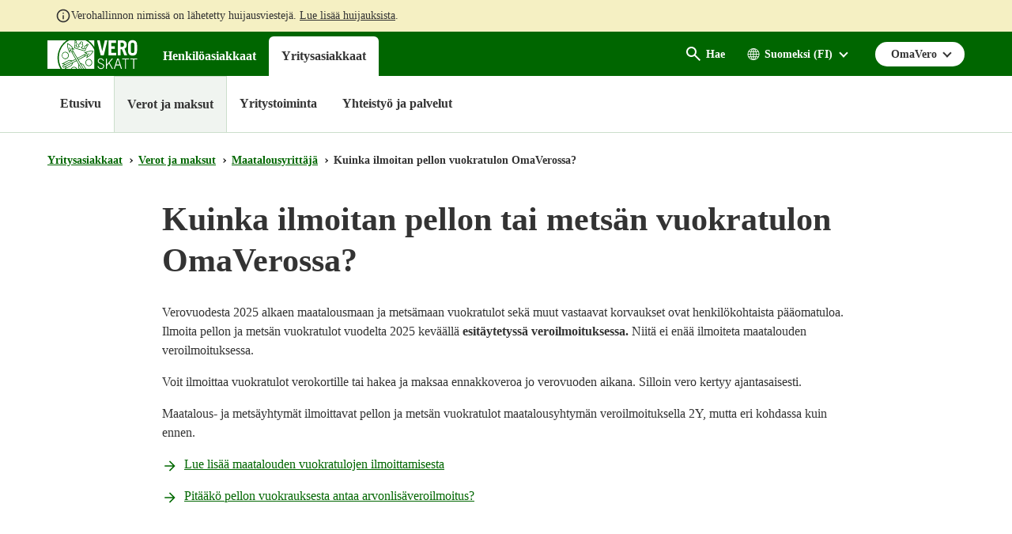

--- FILE ---
content_type: text/css
request_url: https://cdn.askem.com/fonts/open-sans-v17.css
body_size: 253
content:
/* open-sans-regular - latin-ext_cyrillic_latin_cyrillic-ext */
@font-face {
  font-family: 'Open Sans';
  font-style: normal;
  font-weight: 400;
  src: url('./open-sans-v17/open-sans-v17-latin-ext_cyrillic_latin_cyrillic-ext-regular.eot'); /* IE9 Compat Modes */
  src: local('Open Sans Regular'), local('OpenSans-Regular'),
       url('./open-sans-v17/open-sans-v17-latin-ext_cyrillic_latin_cyrillic-ext-regular.eot?#iefix') format('embedded-opentype'), /* IE6-IE8 */
       url('./open-sans-v17/open-sans-v17-latin-ext_cyrillic_latin_cyrillic-ext-regular.woff2') format('woff2'), /* Super Modern Browsers */
       url('./open-sans-v17/open-sans-v17-latin-ext_cyrillic_latin_cyrillic-ext-regular.woff') format('woff'), /* Modern Browsers */
       url('./open-sans-v17/open-sans-v17-latin-ext_cyrillic_latin_cyrillic-ext-regular.ttf') format('truetype'), /* Safari, Android, iOS */
       url('./open-sans-v17/open-sans-v17-latin-ext_cyrillic_latin_cyrillic-ext-regular.svg#OpenSans') format('svg'); /* Legacy iOS */
}

/* open-sans-600 - latin-ext_cyrillic_latin_cyrillic-ext */
@font-face {
  font-family: 'Open Sans';
  font-style: normal;
  font-weight: 600;
  src: url('./open-sans-v17/open-sans-v17-latin-ext_cyrillic_latin_cyrillic-ext-600.eot'); /* IE9 Compat Modes */
  src: local('Open Sans SemiBold'), local('OpenSans-SemiBold'),
       url('./open-sans-v17/open-sans-v17-latin-ext_cyrillic_latin_cyrillic-ext-600.eot?#iefix') format('embedded-opentype'), /* IE6-IE8 */
       url('./open-sans-v17/open-sans-v17-latin-ext_cyrillic_latin_cyrillic-ext-600.woff2') format('woff2'), /* Super Modern Browsers */
       url('./open-sans-v17/open-sans-v17-latin-ext_cyrillic_latin_cyrillic-ext-600.woff') format('woff'), /* Modern Browsers */
       url('./open-sans-v17/open-sans-v17-latin-ext_cyrillic_latin_cyrillic-ext-600.ttf') format('truetype'), /* Safari, Android, iOS */
       url('./open-sans-v17/open-sans-v17-latin-ext_cyrillic_latin_cyrillic-ext-600.svg#OpenSans') format('svg'); /* Legacy iOS */
}
